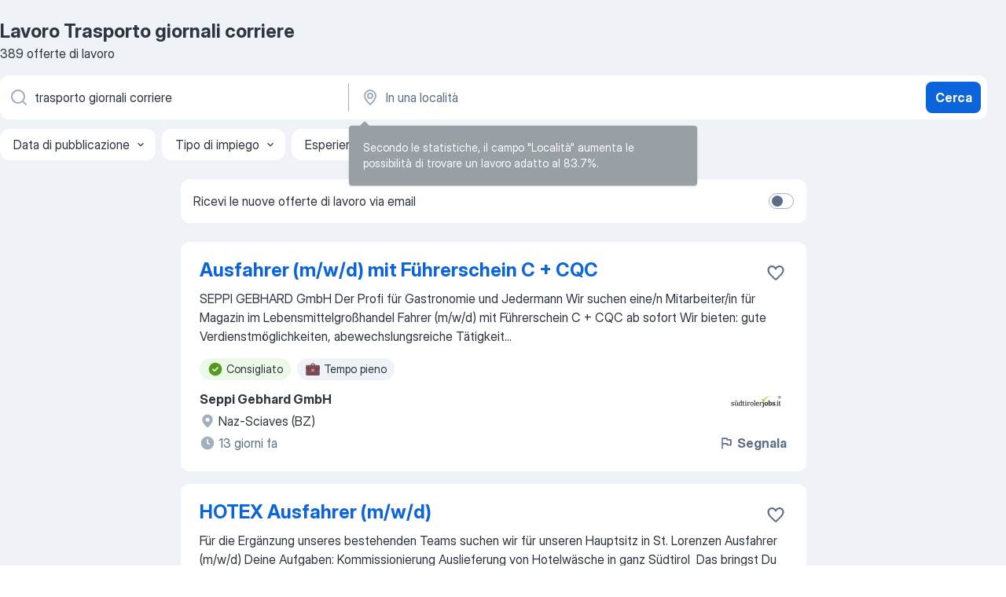

--- FILE ---
content_type: application/javascript; charset=UTF-8
request_url: https://it.jooble.org/cdn-cgi/challenge-platform/scripts/jsd/main.js
body_size: 8716
content:
window._cf_chl_opt={AKGCx8:'b'};~function(l6,yH,yI,yr,ys,yo,yd,yP,yK,l1){l6=R,function(Z,y,lr,l5,l,U){for(lr={Z:668,y:507,l:455,U:586,X:624,j:574,N:527,Q:618,B:524,b:616,x:546},l5=R,l=Z();!![];)try{if(U=parseInt(l5(lr.Z))/1*(-parseInt(l5(lr.y))/2)+-parseInt(l5(lr.l))/3*(parseInt(l5(lr.U))/4)+parseInt(l5(lr.X))/5+-parseInt(l5(lr.j))/6+-parseInt(l5(lr.N))/7*(parseInt(l5(lr.Q))/8)+-parseInt(l5(lr.B))/9*(-parseInt(l5(lr.b))/10)+parseInt(l5(lr.x))/11,y===U)break;else l.push(l.shift())}catch(X){l.push(l.shift())}}(A,311559),yH=this||self,yI=yH[l6(604)],yr=function(UO,UV,UT,Ub,UQ,l7,y,l,U,X){return UO={Z:550,y:612,l:438,U:629},UV={Z:437,y:518,l:495,U:636,X:460,j:634,N:615,Q:437,B:564,b:660,x:591,T:620,V:643,O:458,g:474,e:471,h:530,D:445,z:486,Y:434,f:581,S:569,G:611,v:660,n:443,E:585,H:437},UT={Z:667,y:549,l:578,U:487},Ub={Z:431,y:487,l:611,U:576,X:531,j:654,N:516,Q:576,B:654,b:576,x:654,T:529,V:550,O:555,g:434,e:660,h:555,D:655,z:436,Y:445,f:495,S:428,G:660,v:553,n:474,E:660,H:568,I:437,s:649,o:585,a:495,c:570,d:437,P:531,M:458,K:555,i:660,W:670,k:606,m:474,C:593,L:479,J:667,F:589,p0:606,p1:658,p2:570,p3:615,p4:452,p5:649,p6:658,p7:509,p8:462,p9:452,pp:674,pA:660,pR:581},UQ={Z:676,y:465,l:434},l7=l6,y={'bugDP':function(j,N){return j==N},'jShgJ':function(j,N){return j+N},'pEKBU':l7(UO.Z),'iiYjA':function(j,N){return j<<N},'FToAC':function(j,N){return j&N},'QdlHi':function(j,N){return j-N},'NepCd':function(j,N){return j(N)},'daKFp':function(j,N){return j-N},'prhzU':function(j,N){return j>N},'FsWZb':function(j,N){return N&j},'vtBgw':function(j,N){return j==N},'njuCh':function(j,N){return j<N},'rzVQz':function(j,N){return N==j},'DsUFC':function(j,N){return j==N},'TSiBN':function(j,N){return j>N},'CixJb':function(j,N){return j>N},'IPmJh':function(j,N){return N|j},'BpMXW':function(j,N){return N==j},'mMbaf':function(j,N){return j(N)},'uHgiK':function(j,N){return j===N},'fHqDM':function(j,N){return j<<N},'ZHyHl':function(j,N){return j(N)},'ChkrK':function(j,N){return N==j},'Ejwfu':function(j,N){return N&j},'nKVKS':function(j,N){return j-N},'wQVwp':function(j,N){return j==N},'sZkYp':function(j,N){return N!=j},'vayVu':function(j,N){return N*j},'kdXtH':function(j,N){return j<N},'nFwiY':function(j,N){return j&N},'BQFfs':function(j,N){return j!=N},'pCqFN':function(j,N){return N===j},'QZIOX':l7(UO.y),'xDUkC':function(j,N){return j<N},'ItNpP':function(j,N){return j(N)},'sstSc':function(j,N){return N&j},'YKXpD':function(j,N){return j+N},'ibpUh':function(j,N){return j+N}},l=String[l7(UO.l)],U={'h':function(j,UN,l8,N,Q){return UN={Z:676,y:611},l8=l7,N={},N[l8(UQ.Z)]=l8(UQ.y),Q=N,y[l8(UQ.l)](null,j)?'':U.g(j,6,function(B,l9){return l9=l8,Q[l9(UN.Z)][l9(UN.y)](B)})},'g':function(j,N,Q,lp,B,x,T,V,O,D,z,Y,S,G,E,H,I,Uu,s,o,P){if(lp=l7,B={},B[lp(Ub.Z)]=function(M,K){return K==M},x=B,j==null)return'';for(V={},O={},D='',z=2,Y=3,S=2,G=[],E=0,H=0,I=0;I<j[lp(Ub.y)];I+=1)if(s=j[lp(Ub.l)](I),Object[lp(Ub.U)][lp(Ub.X)][lp(Ub.j)](V,s)||(V[s]=Y++,O[s]=!0),o=y[lp(Ub.N)](D,s),Object[lp(Ub.Q)][lp(Ub.X)][lp(Ub.B)](V,o))D=o;else{if(Object[lp(Ub.b)][lp(Ub.X)][lp(Ub.x)](O,D)){if(y[lp(Ub.T)]!==lp(Ub.V))y();else{if(256>D[lp(Ub.O)](0)){for(T=0;T<S;E<<=1,y[lp(Ub.g)](H,N-1)?(H=0,G[lp(Ub.e)](Q(E)),E=0):H++,T++);for(P=D[lp(Ub.h)](0),T=0;8>T;E=y[lp(Ub.D)](E,1)|y[lp(Ub.z)](P,1),H==y[lp(Ub.Y)](N,1)?(H=0,G[lp(Ub.e)](y[lp(Ub.f)](Q,E)),E=0):H++,P>>=1,T++);}else{for(P=1,T=0;T<S;E=E<<1|P,H==y[lp(Ub.S)](N,1)?(H=0,G[lp(Ub.G)](Q(E)),E=0):H++,P=0,T++);for(P=D[lp(Ub.O)](0),T=0;y[lp(Ub.v)](16,T);E=y[lp(Ub.D)](E,1)|y[lp(Ub.n)](P,1),N-1==H?(H=0,G[lp(Ub.E)](Q(E)),E=0):H++,P>>=1,T++);}z--,y[lp(Ub.H)](0,z)&&(z=Math[lp(Ub.I)](2,S),S++),delete O[D]}}else for(P=V[D],T=0;y[lp(Ub.s)](T,S);E=1.17&P|E<<1.73,y[lp(Ub.o)](H,N-1)?(H=0,G[lp(Ub.e)](y[lp(Ub.a)](Q,E)),E=0):H++,P>>=1,T++);D=(z--,y[lp(Ub.c)](0,z)&&(z=Math[lp(Ub.d)](2,S),S++),V[o]=Y++,String(s))}if(D!==''){if(Object[lp(Ub.Q)][lp(Ub.P)][lp(Ub.B)](O,D)){if(y[lp(Ub.M)](256,D[lp(Ub.K)](0))){for(T=0;T<S;E<<=1,N-1==H?(H=0,G[lp(Ub.i)](Q(E)),E=0):H++,T++);for(P=D[lp(Ub.K)](0),T=0;y[lp(Ub.W)](8,T);E=y[lp(Ub.k)](E<<1.76,y[lp(Ub.m)](P,1)),y[lp(Ub.C)](H,y[lp(Ub.S)](N,1))?(H=0,G[lp(Ub.e)](y[lp(Ub.L)](Q,E)),E=0):H++,P>>=1,T++);}else if(y[lp(Ub.J)](lp(Ub.F),lp(Ub.F))){for(P=1,T=0;T<S;E=y[lp(Ub.p0)](y[lp(Ub.p1)](E,1),P),y[lp(Ub.p2)](H,N-1)?(H=0,G[lp(Ub.i)](y[lp(Ub.p3)](Q,E)),E=0):H++,P=0,T++);for(P=D[lp(Ub.O)](0),T=0;16>T;E=E<<1|1&P,N-1==H?(H=0,G[lp(Ub.G)](Q(E)),E=0):H++,P>>=1,T++);}else return Uu={Z:555},x[lp(Ub.Z)](null,j)?'':''==N?null:Q.i(B[lp(Ub.y)],32768,function(i,lA){return lA=lp,x[lA(Uu.Z)](i)});z--,y[lp(Ub.p4)](0,z)&&(z=Math[lp(Ub.d)](2,S),S++),delete O[D]}else for(P=V[D],T=0;y[lp(Ub.p5)](T,S);E=y[lp(Ub.p0)](y[lp(Ub.p6)](E,1),y[lp(Ub.p7)](P,1)),H==y[lp(Ub.p8)](N,1)?(H=0,G[lp(Ub.i)](Q(E)),E=0):H++,P>>=1,T++);z--,y[lp(Ub.p9)](0,z)&&S++}for(P=2,T=0;T<S;E=P&1.32|E<<1.87,y[lp(Ub.pp)](H,N-1)?(H=0,G[lp(Ub.E)](y[lp(Ub.L)](Q,E)),E=0):H++,P>>=1,T++);for(;;)if(E<<=1,y[lp(Ub.C)](H,N-1)){G[lp(Ub.pA)](Q(E));break}else H++;return G[lp(Ub.pR)]('')},'j':function(j,Ux,lR){return Ux={Z:555},lR=l7,y[lR(UT.Z)](lR(UT.y),lR(UT.l))?null:null==j?'':j==''?null:U.i(j[lR(UT.U)],32768,function(Q,lZ){return lZ=lR,j[lZ(Ux.Z)](Q)})},'i':function(j,N,Q,ly,B,x,T,V,O,D,z,Y,S,G,E,H,s,I){for(ly=l7,B=[],x=4,T=4,V=3,O=[],Y=Q(0),S=N,G=1,D=0;3>D;B[D]=D,D+=1);for(E=0,H=Math[ly(UV.Z)](2,2),z=1;y[ly(UV.y)](z,H);I=S&Y,S>>=1,0==S&&(S=N,Y=y[ly(UV.l)](Q,G++)),E|=y[ly(UV.U)](y[ly(UV.X)](0,I)?1:0,z),z<<=1);switch(E){case 0:for(E=0,H=Math[ly(UV.Z)](2,8),z=1;z!=H;I=y[ly(UV.j)](Y,S),S>>=1,0==S&&(S=N,Y=Q(G++)),E|=(0<I?1:0)*z,z<<=1);s=y[ly(UV.N)](l,E);break;case 1:for(E=0,H=Math[ly(UV.Q)](2,16),z=1;y[ly(UV.B)](z,H);I=Y&S,S>>=1,0==S&&(S=N,Y=Q(G++)),E|=z*(0<I?1:0),z<<=1);s=l(E);break;case 2:return''}for(D=B[3]=s,O[ly(UV.b)](s);;)if(y[ly(UV.x)](y[ly(UV.T)],ly(UV.V)))return'o.'+y;else{if(y[ly(UV.O)](G,j))return'';for(E=0,H=Math[ly(UV.Z)](2,V),z=1;y[ly(UV.y)](z,H);I=y[ly(UV.g)](Y,S),S>>=1,0==S&&(S=N,Y=y[ly(UV.l)](Q,G++)),E|=(y[ly(UV.e)](0,I)?1:0)*z,z<<=1);switch(s=E){case 0:for(E=0,H=Math[ly(UV.Z)](2,8),z=1;H!=z;I=Y&S,S>>=1,0==S&&(S=N,Y=Q(G++)),E|=z*(0<I?1:0),z<<=1);B[T++]=y[ly(UV.h)](l,E),s=y[ly(UV.D)](T,1),x--;break;case 1:for(E=0,H=Math[ly(UV.Z)](2,16),z=1;H!=z;I=y[ly(UV.z)](Y,S),S>>=1,y[ly(UV.Y)](0,S)&&(S=N,Y=Q(G++)),E|=z*(0<I?1:0),z<<=1);B[T++]=l(E),s=T-1,x--;break;case 2:return O[ly(UV.f)]('')}if(x==0&&(x=Math[ly(UV.Q)](2,V),V++),B[s])s=B[s];else if(y[ly(UV.x)](s,T))s=y[ly(UV.S)](D,D[ly(UV.G)](0));else return null;O[ly(UV.v)](s),B[T++]=y[ly(UV.n)](D,s[ly(UV.G)](0)),x--,D=s,y[ly(UV.E)](0,x)&&(x=Math[ly(UV.H)](2,V),V++)}}},X={},X[l7(UO.U)]=U.h,X}(),ys={},ys[l6(650)]='o',ys[l6(499)]='s',ys[l6(623)]='u',ys[l6(457)]='z',ys[l6(536)]='n',ys[l6(622)]='I',ys[l6(580)]='b',yo=ys,yH[l6(491)]=function(Z,y,U,X,UI,UH,UE,lj,j,Q,B,x,T,V,O){if(UI={Z:534,y:551,l:485,U:602,X:657,j:602,N:504,Q:669,B:450,b:450,x:538,T:558,V:487,O:645,g:637,e:672,h:637,D:497,z:554,Y:675},UH={Z:631,y:522,l:489,U:487,X:552,j:630},UE={Z:576,y:531,l:654,U:660},lj=l6,j={'BFQhP':function(g){return g()},'ewSKf':lj(UI.Z),'XljRx':function(g,h,D,z){return g(h,D,z)},'ITNJk':function(g,h){return g===h},'uTZkA':lj(UI.y),'BrPxS':function(g,h,D){return g(h,D)},'hlWyr':function(g,h,D){return g(h,D)}},y===null||void 0===y)return X;for(Q=yc(y),Z[lj(UI.l)][lj(UI.U)]&&(Q=Q[lj(UI.X)](Z[lj(UI.l)][lj(UI.j)](y))),Q=Z[lj(UI.N)][lj(UI.Q)]&&Z[lj(UI.B)]?Z[lj(UI.N)][lj(UI.Q)](new Z[(lj(UI.b))](Q)):function(D,lQ,z){if(lQ=lj,j[lQ(UH.Z)]!==lQ(UH.y)){for(D[lQ(UH.l)](),z=0;z<D[lQ(UH.U)];D[z+1]===D[z]?D[lQ(UH.X)](z+1,1):z+=1);return D}else return j[lQ(UH.j)](y)!==null}(Q),B='nAsAaAb'.split('A'),B=B[lj(UI.x)][lj(UI.T)](B),x=0;x<Q[lj(UI.V)];T=Q[x],V=j[lj(UI.O)](ya,Z,y,T),B(V)?(O=j[lj(UI.g)]('s',V)&&!Z[lj(UI.e)](y[T]),j[lj(UI.h)](j[lj(UI.D)],U+T)?j[lj(UI.z)](N,U+T,V):O||j[lj(UI.Y)](N,U+T,y[T])):N(U+T,V),x++);return X;function N(D,z,lN){lN=lj,Object[lN(UE.Z)][lN(UE.y)][lN(UE.l)](X,z)||(X[z]=[]),X[z][lN(UE.U)](D)}},yd=l6(582)[l6(571)](';'),yP=yd[l6(538)][l6(558)](yd),yH[l6(561)]=function(y,l,Uw,lB,U,X,j,N,Q,B){for(Uw={Z:652,y:632,l:432,U:487,X:472,j:660,N:539},lB=l6,U={},U[lB(Uw.Z)]=function(T,V){return T<V},U[lB(Uw.y)]=function(T,V){return T===V},X=U,j=Object[lB(Uw.l)](l),N=0;X[lB(Uw.Z)](N,j[lB(Uw.U)]);N++)if(Q=j[N],X[lB(Uw.y)]('f',Q)&&(Q='N'),y[Q]){for(B=0;B<l[j[N]][lB(Uw.U)];X[lB(Uw.y)](-1,y[Q][lB(Uw.X)](l[j[N]][B]))&&(yP(l[j[N]][B])||y[Q][lB(Uw.j)]('o.'+l[j[N]][B])),B++);}else y[Q]=l[j[N]][lB(Uw.N)](function(x){return'o.'+x})},yK=null,l1=l0(),l3();function yJ(X5,lh,y,l,U,X,j){return X5={Z:506,y:671,l:595,U:617},lh=l6,y={},y[lh(X5.Z)]=function(N,Q){return N/Q},y[lh(X5.y)]=function(N,Q){return N-Q},l=y,U=3600,X=yL(),j=Math[lh(X5.l)](l[lh(X5.Z)](Date[lh(X5.U)](),1e3)),l[lh(X5.y)](j,X)>U?![]:!![]}function l4(U,X,Xt,lI,j,N,Q,B){if(Xt={Z:528,y:584,l:633,U:440,X:572,j:584,N:640,Q:594,B:567,b:528,x:541,T:626,V:640,O:594,g:544,e:429,h:626},lI=l6,j={},j[lI(Xt.Z)]=lI(Xt.y),j[lI(Xt.l)]=lI(Xt.U),N=j,!U[lI(Xt.X)])return;X===lI(Xt.j)?(Q={},Q[lI(Xt.N)]=lI(Xt.U),Q[lI(Xt.Q)]=U.r,Q[lI(Xt.B)]=N[lI(Xt.b)],yH[lI(Xt.x)][lI(Xt.T)](Q,'*')):(B={},B[lI(Xt.V)]=N[lI(Xt.l)],B[lI(Xt.O)]=U.r,B[lI(Xt.B)]=lI(Xt.g),B[lI(Xt.e)]=X,yH[lI(Xt.x)][lI(Xt.h)](B,'*'))}function yL(X2,le,Z){return X2={Z:587,y:595},le=l6,Z=yH[le(X2.Z)],Math[le(X2.y)](+atob(Z.t))}function ym(UF,UJ,lV,Z,y){if(UF={Z:592,y:605,l:545,U:510,X:560,j:575,N:488},UJ={Z:441},lV=l6,Z={'RoUDA':function(l){return l()},'DjtuA':function(l,U){return U===l},'UmzTb':function(l,U){return l!==U},'GmdVZ':lV(UF.Z),'yHmmh':function(l,U){return l(U)},'qRzoi':function(l,U,X){return l(U,X)}},y=yW(),Z[lV(UF.y)](y,null))return Z[lV(UF.l)](Z[lV(UF.U)],lV(UF.X))?void 0:![];yK=(yK&&Z[lV(UF.j)](clearTimeout,yK),Z[lV(UF.N)](setTimeout,function(lO){lO=lV,Z[lO(UJ.Z)](yi)},1e3*y))}function yi(Z,UM,UP,lb,y,l){UM={Z:635,y:451,l:557},UP={Z:659,y:537,l:483,U:641},lb=l6,y={'sooUN':lb(UM.Z),'sArlZ':function(U,X){return U===X},'oSogn':function(U){return U()}},l=y[lb(UM.y)](yM),yF(l.r,function(U,lx){lx=lb,y[lx(UP.Z)]===lx(UP.y)?U(X,j):(y[lx(UP.l)](typeof Z,lx(UP.U))&&Z(U),ym())}),l.e&&l2(lb(UM.l),l.e)}function A(Xn){return Xn='1009692bKUiHO,tZMvd,POST,78211pIAYeI,abqAa,pEKBU,ItNpP,hasOwnProperty,chctx,lHyCz,TkAoF,VlbDI,number,iWWwO,includes,map,zWhGg,parent,xhr-error,send,error,UmzTb,15917792RWFatJ,xibUA,ilYvY,OpUDQ,HVWmZ,d.cookie,splice,prhzU,BrPxS,charCodeAt,ontimeout,error on cf_chl_props,bind,isArray,mztRl,rxvNi8,cTXvS,/invisible/jsd,BQFfs,mSwuA,loading,event,vtBgw,YKXpD,DsUFC,split,api,contentWindow,186324qljbft,yHmmh,prototype,HIOqP,itwNk,rzrop,boolean,join,_cf_chl_opt;JJgc4;PJAn2;kJOnV9;IWJi4;OHeaY1;DqMg0;FKmRv9;LpvFx1;cAdz2;PqBHf2;nFZCC5;ddwW5;pRIb1;rxvNi8;RrrrA2;erHi9,display: none,success,rzVQz,819892vMKCQp,__CF$cv$params,XPluF,ckmTq,http-code:,pCqFN,kwiOh,BpMXW,sid,floor,ErAfJ,onerror,readyState,qaRvN,bbVQd,uZFrl,getOwnPropertyNames,body,document,DjtuA,IPmJh,cbxIs,onload,xMeQS,onreadystatechange,charAt,rESRT,VhxLy,getPrototypeOf,ZHyHl,20CFnafL,now,344sTTXnl,OWrGq,QZIOX,style,bigint,undefined,186225RRzVJt,sSfxU,postMessage,[native code],href,sunV,BFQhP,ewSKf,IKXbV,fAvoG,nFwiY,MjwEt,vayVu,ITNJk,xGxYH,sZoWM,source,function,AKGCx8,bYBcz,HhKKd,XljRx,stringify,contentDocument,catch,njuCh,object,XMLHttpRequest,rAxIY,CnwA5,call,iiYjA,Fvvrs,concat,fHqDM,sooUN,push,GdIjR,bhBrv,AplJN,AdeF3,_cf_chl_opt,EofMd,uHgiK,52855mIwtBi,from,CixJb,RRDEl,isNaN,QIkQX,wQVwp,hlWyr,tUJPP,wsjuy,NqoGX,daKFp,detail,JBxy9,HSktY,keys,navigator,bugDP,clientInformation,FToAC,pow,fromCharCode,kxvCb,cloudflare-invisible,RoUDA,createElement,ibpUh,/jsd/oneshot/d251aa49a8a3/0.3524601932668389:1768810120:93SZIkzz6HPN1RjPPxwajENQvI7gyMu7iI044JyZ53E/,QdlHi,MBBPB,fQRjx,random,toString,Set,oSogn,ChkrK,sqaiw,tabIndex,6yVlvrs,mVkvJ,symbol,TSiBN,removeChild,kdXtH,ALmSn,nKVKS,errorInfoObject,pkLOA2,EDdbvyxSZc7Uup1$OQPGmnwrHz+RLaWtC0hjse3JFVgi84lMfoITNkKX526YqBA9-,EBhGs,timeout,SSTpq3,jsd,XJdpQ,xDUkC,indexOf,NzdZc,FsWZb,DXBAe,uzeyP,/b/ov1/0.3524601932668389:1768810120:93SZIkzz6HPN1RjPPxwajENQvI7gyMu7iI044JyZ53E/,yzduy,mMbaf,4|5|0|2|1|9|10|8|7|6|3,mNXnz,rEGUg,sArlZ,TYlZ6,Object,sstSc,length,qRzoi,sort,aUjz8,pRIb1,randomUUID,location,DgriZ,NepCd,log,uTZkA,CNDbJ,string,status,iframe,Function,addEventListener,Array,/cdn-cgi/challenge-platform/h/,jujFX,18bSMLpu,ycHnf,Ejwfu,GmdVZ,uRXoG,LRmiB4,uDzvX,PvRJy,open,jShgJ,DOMContentLoaded,sZkYp,ZiXOr,appendChild,uCSNL,NceIf,TomYO'.split(','),A=function(){return Xn},A()}function yw(y,l,Ug,ll,U,X){return Ug={Z:673,y:627,l:502,U:502,X:576,j:449,N:654,Q:472,B:673},ll=l6,U={},U[ll(Ug.Z)]=ll(Ug.y),X=U,l instanceof y[ll(Ug.l)]&&0<y[ll(Ug.U)][ll(Ug.X)][ll(Ug.j)][ll(Ug.N)](l)[ll(Ug.Q)](X[ll(Ug.B)])}function ya(Z,y,l,Uf,lU,U,X,j){U=(Uf={Z:641,y:588,l:481,U:650,X:508,j:648,N:504,Q:559,B:494,b:641,x:473},lU=l6,{'XPluF':function(N,Q){return Q==N},'mNXnz':function(N,Q){return Q===N},'ycHnf':lU(Uf.Z),'DgriZ':function(N,Q){return N===Q},'NzdZc':function(N,Q,B){return N(Q,B)}});try{X=y[l]}catch(N){return'i'}if(U[lU(Uf.y)](null,X))return U[lU(Uf.l)](void 0,X)?'u':'x';if(lU(Uf.U)==typeof X)try{if(U[lU(Uf.X)]==typeof X[lU(Uf.j)])return X[lU(Uf.j)](function(){}),'p'}catch(Q){}return Z[lU(Uf.N)][lU(Uf.Q)](X)?'a':U[lU(Uf.B)](X,Z[lU(Uf.N)])?'D':X===!0?'T':!1===X?'F':(j=typeof X,U[lU(Uf.y)](lU(Uf.b),j)?U[lU(Uf.x)](yw,Z,X)?'N':'f':yo[j]||'?')}function yM(Ua,lu,U,X,j,N,Q,B,b,x,T){X=(Ua={Z:519,y:583,l:480,U:571,X:454,j:573,N:603,Q:520,B:442,b:501,x:621,T:603,V:459,O:647,g:435,e:433},lu=l6,U={},U[lu(Ua.Z)]=lu(Ua.y),U);try{for(j=lu(Ua.l)[lu(Ua.U)]('|'),N=0;!![];){switch(j[N++]){case'0':b[lu(Ua.X)]='-1';continue;case'1':Q=b[lu(Ua.j)];continue;case'2':yI[lu(Ua.N)][lu(Ua.Q)](b);continue;case'3':return B={},B.r=x,B.e=null,B;case'4':b=yI[lu(Ua.B)](lu(Ua.b));continue;case'5':b[lu(Ua.x)]=X[lu(Ua.Z)];continue;case'6':yI[lu(Ua.T)][lu(Ua.V)](b);continue;case'7':x=pRIb1(Q,b[lu(Ua.O)],'d.',x);continue;case'8':x=pRIb1(Q,Q[lu(Ua.g)]||Q[lu(Ua.e)],'n.',x);continue;case'9':x={};continue;case'10':x=pRIb1(Q,Q,'',x);continue}break}}catch(V){return T={},T.r={},T.e=V,T}}function yc(Z,Uq,lX,y){for(Uq={Z:657,y:432,l:614},lX=l6,y=[];null!==Z;y=y[lX(Uq.Z)](Object[lX(Uq.y)](Z)),Z=Object[lX(Uq.l)](Z));return y}function l0(XU,lS){return XU={Z:492,y:492},lS=l6,crypto&&crypto[lS(XU.Z)]?crypto[lS(XU.y)]():''}function yC(y,X1,lg,l,U){return X1={Z:677,y:448},lg=l6,l={},l[lg(X1.Z)]=function(X,j){return X<j},U=l,U[lg(X1.Z)](Math[lg(X1.y)](),y)}function yk(){return yW()!==null}function yW(UK,lT,y,l,U,X){if(UK={Z:482,y:467,l:587,U:476,X:533,j:536},lT=l6,y={},y[lT(UK.Z)]=lT(UK.y),l=y,U=yH[lT(UK.l)],!U){if(lT(UK.U)!==lT(UK.X))return null;else y(l[lT(UK.Z)])}return X=U.i,typeof X!==lT(UK.j)||X<30?null:X}function l3(Xv,XG,Xq,lv,Z,y,N,l,U,Q,X){if(Xv={Z:440,y:619,l:666,U:513,X:517,j:587,N:562,Q:666,B:660,b:555,x:577,T:439,V:660,O:625,g:598,e:566,h:470,D:461,z:478,Y:640,f:579,S:594,G:567,v:584,n:541,E:626,H:503,I:456,s:610},XG={Z:598,y:566,l:638,U:619,X:555,j:656,N:660,Q:555,B:521,b:663,x:660,T:525,V:427,O:555,g:535,e:639,h:577,D:660,z:525,Y:437,f:610},Xq={Z:599,y:467,l:556},lv=l6,Z={'HIOqP':function(j,N){return j&N},'kxvCb':function(j,N){return j==N},'rzrop':lv(Xv.Z),'Fvvrs':function(j,N){return j-N},'uCSNL':function(j,N){return j>N},'AplJN':function(j,N){return j-N},'tZMvd':function(j,N){return N==j},'NqoGX':function(j,N){return j(N)},'VlbDI':function(j,N){return N|j},'sZoWM':function(j,N){return j<<N},'xGxYH':lv(Xv.y),'cTXvS':lv(Xv.l),'sSfxU':function(j){return j()},'XJdpQ':function(j,N){return j===N},'ALmSn':lv(Xv.U),'mVkvJ':lv(Xv.X)},y=yH[lv(Xv.j)],!y){if(Z[lv(Xv.N)]===lv(Xv.Q))return;else{for(I=0;s<o;c<<=1,N==P-1?(M=0,K[lv(Xv.B)](i(W)),k=0):m++,a++);for(N=C[lv(Xv.b)](0),L=0;8>J;p0=p1<<1|Z[lv(Xv.x)](N,1),Z[lv(Xv.T)](p2,p3-1)?(p4=0,p5[lv(Xv.V)](p6(p7)),p8=0):p9++,N>>=1,F++);}}if(!Z[lv(Xv.O)](yJ))return;(l=![],U=function(Xf,XY,lt,N){if(Xf={Z:498},XY={Z:511,y:467},lt=lv,N={'uRXoG':function(Q,B){return Q(B)},'CNDbJ':function(Q,B,b){return Q(B,b)}},lt(Xq.Z)!==lt(Xq.Z))U[lt(Xq.y)]=5e3,X[lt(Xq.l)]=function(ln){ln=lt,N[ln(XY.Z)](N,ln(XY.y))};else if(!l){if(l=!![],!yJ())return;yi(function(B,lE){lE=lt,N[lE(Xf.Z)](l4,y,B)})}},yI[lv(Xv.g)]!==lv(Xv.e))?Z[lv(Xv.h)](Z[lv(Xv.D)],lv(Xv.z))?(Q={},Q[lv(Xv.Y)]=Z[lv(Xv.f)],Q[lv(Xv.S)]=U.r,Q[lv(Xv.G)]=lv(Xv.v),l[lv(Xv.n)][lv(Xv.E)](Q,'*')):U():yH[lv(Xv.H)]?yI[lv(Xv.H)](Z[lv(Xv.I)],U):(X=yI[lv(Xv.s)]||function(){},yI[lv(Xv.s)]=function(lH,B){if(lH=lv,X(),yI[lH(XG.Z)]!==lH(XG.y)){if(Z[lH(XG.l)]!==lH(XG.U)){if(256>pQ[lH(XG.X)](0)){for(Au=0;Ab<Ax;AV<<=1,AO==Z[lH(XG.j)](Ag,1)?(Ae=0,Ah[lH(XG.N)](AD(Az)),AY=0):Af++,AT++);for(B=Aq[lH(XG.Q)](0),AS=0;Z[lH(XG.B)](8,AG);At=1&B|An<<1,AE==Z[lH(XG.b)](AH,1)?(AI=0,Ar[lH(XG.x)](As(Ao)),Aw=0):Aa++,B>>=1,Av++);}else{for(B=1,Ac=0;Ad<AP;AK=Ai<<1|B,Z[lH(XG.T)](AW,Ak-1)?(Am=0,AC[lH(XG.N)](Z[lH(XG.V)](AL,AJ)),AF=0):R0++,B=0,AM++);for(B=R1[lH(XG.O)](0),R2=0;16>R3;R5=Z[lH(XG.g)](Z[lH(XG.e)](R6,1),Z[lH(XG.h)](B,1)),R7==R8-1?(R9=0,Rp[lH(XG.D)](RA(RR)),RZ=0):Ry++,B>>=1,R4++);}Ay--,Z[lH(XG.z)](0,Al)&&(AU=AX[lH(XG.Y)](2,Aj),AN++),delete AQ[AB]}else yI[lH(XG.f)]=X,U()}})}function yF(Z,y,Xl,Xy,XZ,Xp,lD,l,U,X,j){Xl={Z:467,y:641,l:548,U:590,X:547,j:542,N:444,Q:587,B:496,b:665,x:651,T:515,V:526,O:466,g:505,e:665,h:642,D:607,z:572,Y:556,f:608,S:597,G:493,v:628,n:493,E:572,H:543,I:629,s:646},Xy={Z:547,y:661,l:540,U:600},XZ={Z:446,y:644,l:596,U:465,X:613,j:565,N:565,Q:500,B:662,b:662,x:442,T:501,V:621,O:583,g:454,e:603,h:520,D:573,z:435,Y:433,f:475,S:647,G:459,v:540,n:584,E:523,H:609,I:446,s:648,o:648,a:514},Xp={Z:453},lD=l6,l={'sqaiw':lD(Xl.Z),'DXBAe':function(N,Q,B,b,x){return N(Q,B,b,x)},'HhKKd':lD(Xl.y),'VhxLy':function(N,Q){return Q===N},'bhBrv':lD(Xl.l),'zWhGg':function(N,Q){return N(Q)},'PvRJy':lD(Xl.U),'GdIjR':lD(Xl.X),'bbVQd':lD(Xl.j),'EBhGs':function(N,Q){return N+Q},'cbxIs':lD(Xl.N)},U=yH[lD(Xl.Q)],console[lD(Xl.B)](yH[lD(Xl.b)]),X=new yH[(lD(Xl.x))](),X[lD(Xl.T)](lD(Xl.V),l[lD(Xl.O)](lD(Xl.g),yH[lD(Xl.e)][lD(Xl.h)])+l[lD(Xl.D)]+U.r),U[lD(Xl.z)]&&(X[lD(Xl.Z)]=5e3,X[lD(Xl.Y)]=function(lz){lz=lD,y(l[lz(Xp.Z)])}),X[lD(Xl.f)]=function(lY,N,Q,b,x,T,V,O,XR){if(lY=lD,N={},N[lY(XZ.Z)]=l[lY(XZ.y)],N[lY(XZ.l)]=lY(XZ.U),Q=N,l[lY(XZ.X)](lY(XZ.j),lY(XZ.N))){if(X[lY(XZ.Q)]>=200&&X[lY(XZ.Q)]<300){if(l[lY(XZ.B)]!==l[lY(XZ.b)])try{return b=V[lY(XZ.x)](lY(XZ.T)),b[lY(XZ.V)]=lY(XZ.O),b[lY(XZ.g)]='-1',O[lY(XZ.e)][lY(XZ.h)](b),x=b[lY(XZ.D)],T={},T=g(x,x,'',T),T=e(x,x[lY(XZ.z)]||x[lY(XZ.Y)],'n.',T),T=l[lY(XZ.f)](h,x,b[lY(XZ.S)],'d.',T),D[lY(XZ.e)][lY(XZ.G)](b),V={},V.r=T,V.e=null,V}catch(g){return O={},O.r={},O.e=g,O}else l[lY(XZ.v)](y,lY(XZ.n))}else if(lY(XZ.E)===lY(XZ.H)){if(Q[lY(XZ.I)]==typeof l[lY(XZ.s)])return X[lY(XZ.o)](function(){}),'p'}else y(l[lY(XZ.a)]+X[lY(XZ.Q)])}else return XR={Z:596,y:611},U==null?'':X.g(j,6,function(T,lf){return lf=lY,Q[lf(XR.Z)][lf(XR.y)](T)})},X[lD(Xl.S)]=function(lq){lq=lD,lq(Xy.Z)!==l[lq(Xy.y)]?l(U):l[lq(Xy.l)](y,l[lq(Xy.U)])},j={'t':yL(),'lhr':yI[lD(Xl.G)]&&yI[lD(Xl.G)][lD(Xl.v)]?yI[lD(Xl.n)][lD(Xl.v)]:'','api':U[lD(Xl.E)]?!![]:![],'c':yk(),'payload':Z},X[lD(Xl.H)](yr[lD(Xl.I)](JSON[lD(Xl.s)](j)))}function R(p,Z,y,l){return p=p-427,y=A(),l=y[p],l}function l2(X,j,XN,lG,N,Q,B,b,x,T,V,O,g,h){if(XN={Z:601,y:447,l:477,U:664,X:484,j:587,N:505,Q:665,B:642,b:563,x:651,T:515,V:526,O:467,g:556,e:653,h:665,D:653,z:468,Y:512,f:464,S:490,G:430,v:463,n:532,E:640,H:469,I:543,s:629},lG=l6,N={},N[lG(XN.Z)]=function(D,z){return D+z},N[lG(XN.y)]=lG(XN.l),Q=N,!yC(0))return![];b=(B={},B[lG(XN.U)]=X,B[lG(XN.X)]=j,B);try{x=yH[lG(XN.j)],T=Q[lG(XN.Z)](lG(XN.N)+yH[lG(XN.Q)][lG(XN.B)]+Q[lG(XN.y)],x.r)+lG(XN.b),V=new yH[(lG(XN.x))](),V[lG(XN.T)](lG(XN.V),T),V[lG(XN.O)]=2500,V[lG(XN.g)]=function(){},O={},O[lG(XN.e)]=yH[lG(XN.h)][lG(XN.D)],O[lG(XN.z)]=yH[lG(XN.h)][lG(XN.z)],O[lG(XN.Y)]=yH[lG(XN.Q)][lG(XN.Y)],O[lG(XN.f)]=yH[lG(XN.Q)][lG(XN.S)],O[lG(XN.G)]=l1,g=O,h={},h[lG(XN.v)]=b,h[lG(XN.n)]=g,h[lG(XN.E)]=lG(XN.H),V[lG(XN.I)](yr[lG(XN.s)](h))}catch(D){}}}()